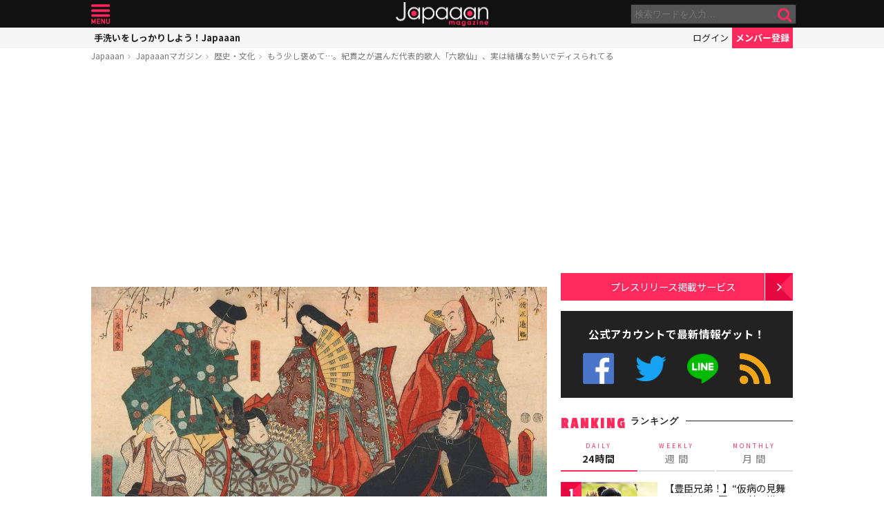

--- FILE ---
content_type: text/html; charset=UTF-8
request_url: https://mag.japaaan.com/archives/76651?utm_source=mag&utm_medium=related&utm_content=76334
body_size: 16076
content:
<!DOCTYPE html>
<html lang="ja" xmlns:fb="http://ogp.me/ns/fb#" lang="ja">
<head>
<!-- Global site tag (gtag.js) - Google Analytics -->
<script async src="https://www.googletagmanager.com/gtag/js?id=UA-115984-32"></script>
<script>
  window.dataLayer = window.dataLayer || [];
  function gtag(){dataLayer.push(arguments);}
  gtag('js', new Date());

  gtag('config', 'UA-115984-32');
</script>


	<meta http-equiv="Content-Type" content="text/html; charset=utf-8" />
	<meta http-equiv="content-language" content="ja">

	<meta charset="utf-8" />
	<meta http-equiv="x-dns-prefetch-control" content="on">
	<link rel=" dns-prefetch" href="//pagead2.googlesyndication.com">

	<link rel=" dns-prefetch" href="//googleads.g.doubleclick.net">
	<link rel=" dns-prefetch" href="//tpc.googlesyndication.com">
	<link rel=" dns-prefetch" href="//www.gstatic.com">

	<link rel='preconnect dns-prefetch' href="https://www.doubleclickbygoogle.com/">
	<link rel='preconnect dns-prefetch' href="https://developers.google.com/speed/libraries/">
	<link rel='preconnect dns-prefetch' href="https://www.google.com/analytics/analytics/">
	<link rel='preconnect dns-prefetch' href="https://fonts.google.com/">
	<link rel='preconnect dns-prefetch' href="https://marketingplatform.google.com/about/tag-manager/">
	<link rel='preconnect dns-prefetch' href="https://developers.google.com/apis-explorer/#p/">


	<script async src="//pagead2.googlesyndication.com/pagead/js/adsbygoogle.js"></script>



	<meta name='viewport' content='width=device-width, initial-scale=1.0' />
	<!-- meta name='viewport' content='width=device-width, initial-scale=1.0,  minimum-scale=1.0, maximum-scale=1.0, user-scalable=no' / -->

<!--
	<meta name="apple-mobile-web-app-capable" content="no">
	<meta name="apple-mobile-web-app-status-bar-style" content="black-translucent">
-->

	<link rel="manifest" href="/manifest.json">
	<script>
	//if ('serviceWorker' in navigator) {
	//  navigator.serviceWorker.register('/service-worker.js').then(function() { console.log('Service Worker Registered'); });
	//}
	</script>



	<title>もう少し褒めて…。紀貫之が選んだ代表的歌人「六歌仙」、実は結構な勢いでディスられてる | 歴史・文化 - Japaaan #和歌
	</title>

	<meta name="robots" content="index,follow">
			 	<meta name="description" content="初の勅撰和歌集「古今和歌集」で貫之が紹介した六人の歌人905（延喜5）年に成立した、初の勅撰和歌集「古今和歌集」。編纂に携わったのは紀貫之、紀友則（きのとものり）、凡河内躬恒（おおしこうちのみつね）、壬生忠岑（みぶのただみね）の四人ですが、…" />
		
			<meta name="keywords" content="日本, japan, 日本文化, 伝統, 伝統文化, 伝統工芸, 伝統芸能, 文化, 地域, 歴史, cool japan, クールジャパン, ポップカルチャー, 六歌仙, 古今和歌集, 和歌, 紀貫之" />

	<meta property="fb:pages" content="251480518271340" />

	<link rel="shortcut icon" href="https://mag.japaaan.com/wp-content/themes/kuniyoshi/images/favicon.ico" type="image/x-icon" />

	<!-- FB Thumbnail
   ================================================== -->
	<link rel="image_src" href="https://mag.japaaan.com/wp-content/uploads/2018/07/arcUP2876-1-1280x720.jpg" />
	<meta property="fb:admins" content="573527225" />
	<meta property="fb:app_id" content="292763000797679">
	<meta property="og:type" content="article" />
	<meta property="og:locale" content="ja_JP" />


		<meta property="og:title" content="もう少し褒めて…。紀貫之が選んだ代表的歌人「六歌仙」、実は結構な勢いでディスられてる : Japaaan " />
	<meta property="og:url" content="https://mag.japaaan.com/archives/76651?utm_source=mag&utm_medium=related&utm_content=76334" />
	<meta property="og:description" content="初の勅撰和歌集「古今和歌集」で貫之が紹介した六人の歌人905（延喜5）年に成立した、初の勅撰和歌集「古今和歌集」。編纂に携わったのは紀貫之、紀友則（きのとものり）、凡河内躬恒（おおしこうちのみつね）、壬生忠岑（みぶのただみね）の四人ですが、…" />
	<meta property="og:site_name" content="Japaaan - 日本文化と今をつなぐウェブマガジン" />
	<meta property="og:image" content="https://mag.japaaan.com/wp-content/uploads/2018/07/arcUP2876-1-1280x720.jpg" />

	<meta name="twitter:card" content="summary_large_image">
	<meta name="twitter:site" content="@japaaan_com">
	<meta name="twitter:title" content="もう少し褒めて…。紀貫之が選んだ代表的歌人「六歌仙」、実は結構な勢いでディスられてる : Japaaan">
	<meta name="twitter:description" content="初の勅撰和歌集「古今和歌集」で貫之が紹介した六人の歌人905（延喜5）年に成立した、初の勅撰和歌集「古今和歌集」。編纂に携わったのは紀貫之、紀友則（きのとものり）、凡河内躬恒（おおしこうちのみつね）、壬生忠岑（みぶのただみね）の四人ですが、…">
	<meta name="twitter:image:src" content="https://mag.japaaan.com/wp-content/uploads/2018/07/arcUP2876-1-1280x720.jpg">

	
	<link rel="alternate" type="application/rss+xml" title="Japaaan &raquo; フィード" href="https://mag.japaaan.com/feed" />


	<link rel="stylesheet" type="text/css" href="https://mag.japaaan.com/wp-content/themes/kuniyoshi/style.css?20251205" />


	<script type="text/javascript" src="https://mag.japaaan.com/wp-content/themes/kuniyoshi/js/jquery.min.js"></script>

	


	


	<script type="text/javascript">

	$(function(){


	});

	</script>

	<meta name='robots' content='max-image-preview:large' />
	<style>img:is([sizes="auto" i], [sizes^="auto," i]) { contain-intrinsic-size: 3000px 1500px }</style>
	<script type="text/javascript" id="wpp-js" src="https://mag.japaaan.com/wp-content/plugins/wordpress-popular-posts/assets/js/wpp.min.js?ver=7.3.3" data-sampling="1" data-sampling-rate="100" data-api-url="https://mag.japaaan.com/wp-json/wordpress-popular-posts" data-post-id="76651" data-token="8efd8c430e" data-lang="0" data-debug="0"></script>
<style id='classic-theme-styles-inline-css' type='text/css'>
/*! This file is auto-generated */
.wp-block-button__link{color:#fff;background-color:#32373c;border-radius:9999px;box-shadow:none;text-decoration:none;padding:calc(.667em + 2px) calc(1.333em + 2px);font-size:1.125em}.wp-block-file__button{background:#32373c;color:#fff;text-decoration:none}
</style>
<style id='global-styles-inline-css' type='text/css'>
:root{--wp--preset--aspect-ratio--square: 1;--wp--preset--aspect-ratio--4-3: 4/3;--wp--preset--aspect-ratio--3-4: 3/4;--wp--preset--aspect-ratio--3-2: 3/2;--wp--preset--aspect-ratio--2-3: 2/3;--wp--preset--aspect-ratio--16-9: 16/9;--wp--preset--aspect-ratio--9-16: 9/16;--wp--preset--color--black: #000000;--wp--preset--color--cyan-bluish-gray: #abb8c3;--wp--preset--color--white: #ffffff;--wp--preset--color--pale-pink: #f78da7;--wp--preset--color--vivid-red: #cf2e2e;--wp--preset--color--luminous-vivid-orange: #ff6900;--wp--preset--color--luminous-vivid-amber: #fcb900;--wp--preset--color--light-green-cyan: #7bdcb5;--wp--preset--color--vivid-green-cyan: #00d084;--wp--preset--color--pale-cyan-blue: #8ed1fc;--wp--preset--color--vivid-cyan-blue: #0693e3;--wp--preset--color--vivid-purple: #9b51e0;--wp--preset--gradient--vivid-cyan-blue-to-vivid-purple: linear-gradient(135deg,rgba(6,147,227,1) 0%,rgb(155,81,224) 100%);--wp--preset--gradient--light-green-cyan-to-vivid-green-cyan: linear-gradient(135deg,rgb(122,220,180) 0%,rgb(0,208,130) 100%);--wp--preset--gradient--luminous-vivid-amber-to-luminous-vivid-orange: linear-gradient(135deg,rgba(252,185,0,1) 0%,rgba(255,105,0,1) 100%);--wp--preset--gradient--luminous-vivid-orange-to-vivid-red: linear-gradient(135deg,rgba(255,105,0,1) 0%,rgb(207,46,46) 100%);--wp--preset--gradient--very-light-gray-to-cyan-bluish-gray: linear-gradient(135deg,rgb(238,238,238) 0%,rgb(169,184,195) 100%);--wp--preset--gradient--cool-to-warm-spectrum: linear-gradient(135deg,rgb(74,234,220) 0%,rgb(151,120,209) 20%,rgb(207,42,186) 40%,rgb(238,44,130) 60%,rgb(251,105,98) 80%,rgb(254,248,76) 100%);--wp--preset--gradient--blush-light-purple: linear-gradient(135deg,rgb(255,206,236) 0%,rgb(152,150,240) 100%);--wp--preset--gradient--blush-bordeaux: linear-gradient(135deg,rgb(254,205,165) 0%,rgb(254,45,45) 50%,rgb(107,0,62) 100%);--wp--preset--gradient--luminous-dusk: linear-gradient(135deg,rgb(255,203,112) 0%,rgb(199,81,192) 50%,rgb(65,88,208) 100%);--wp--preset--gradient--pale-ocean: linear-gradient(135deg,rgb(255,245,203) 0%,rgb(182,227,212) 50%,rgb(51,167,181) 100%);--wp--preset--gradient--electric-grass: linear-gradient(135deg,rgb(202,248,128) 0%,rgb(113,206,126) 100%);--wp--preset--gradient--midnight: linear-gradient(135deg,rgb(2,3,129) 0%,rgb(40,116,252) 100%);--wp--preset--font-size--small: 13px;--wp--preset--font-size--medium: 20px;--wp--preset--font-size--large: 36px;--wp--preset--font-size--x-large: 42px;--wp--preset--spacing--20: 0.44rem;--wp--preset--spacing--30: 0.67rem;--wp--preset--spacing--40: 1rem;--wp--preset--spacing--50: 1.5rem;--wp--preset--spacing--60: 2.25rem;--wp--preset--spacing--70: 3.38rem;--wp--preset--spacing--80: 5.06rem;--wp--preset--shadow--natural: 6px 6px 9px rgba(0, 0, 0, 0.2);--wp--preset--shadow--deep: 12px 12px 50px rgba(0, 0, 0, 0.4);--wp--preset--shadow--sharp: 6px 6px 0px rgba(0, 0, 0, 0.2);--wp--preset--shadow--outlined: 6px 6px 0px -3px rgba(255, 255, 255, 1), 6px 6px rgba(0, 0, 0, 1);--wp--preset--shadow--crisp: 6px 6px 0px rgba(0, 0, 0, 1);}:where(.is-layout-flex){gap: 0.5em;}:where(.is-layout-grid){gap: 0.5em;}body .is-layout-flex{display: flex;}.is-layout-flex{flex-wrap: wrap;align-items: center;}.is-layout-flex > :is(*, div){margin: 0;}body .is-layout-grid{display: grid;}.is-layout-grid > :is(*, div){margin: 0;}:where(.wp-block-columns.is-layout-flex){gap: 2em;}:where(.wp-block-columns.is-layout-grid){gap: 2em;}:where(.wp-block-post-template.is-layout-flex){gap: 1.25em;}:where(.wp-block-post-template.is-layout-grid){gap: 1.25em;}.has-black-color{color: var(--wp--preset--color--black) !important;}.has-cyan-bluish-gray-color{color: var(--wp--preset--color--cyan-bluish-gray) !important;}.has-white-color{color: var(--wp--preset--color--white) !important;}.has-pale-pink-color{color: var(--wp--preset--color--pale-pink) !important;}.has-vivid-red-color{color: var(--wp--preset--color--vivid-red) !important;}.has-luminous-vivid-orange-color{color: var(--wp--preset--color--luminous-vivid-orange) !important;}.has-luminous-vivid-amber-color{color: var(--wp--preset--color--luminous-vivid-amber) !important;}.has-light-green-cyan-color{color: var(--wp--preset--color--light-green-cyan) !important;}.has-vivid-green-cyan-color{color: var(--wp--preset--color--vivid-green-cyan) !important;}.has-pale-cyan-blue-color{color: var(--wp--preset--color--pale-cyan-blue) !important;}.has-vivid-cyan-blue-color{color: var(--wp--preset--color--vivid-cyan-blue) !important;}.has-vivid-purple-color{color: var(--wp--preset--color--vivid-purple) !important;}.has-black-background-color{background-color: var(--wp--preset--color--black) !important;}.has-cyan-bluish-gray-background-color{background-color: var(--wp--preset--color--cyan-bluish-gray) !important;}.has-white-background-color{background-color: var(--wp--preset--color--white) !important;}.has-pale-pink-background-color{background-color: var(--wp--preset--color--pale-pink) !important;}.has-vivid-red-background-color{background-color: var(--wp--preset--color--vivid-red) !important;}.has-luminous-vivid-orange-background-color{background-color: var(--wp--preset--color--luminous-vivid-orange) !important;}.has-luminous-vivid-amber-background-color{background-color: var(--wp--preset--color--luminous-vivid-amber) !important;}.has-light-green-cyan-background-color{background-color: var(--wp--preset--color--light-green-cyan) !important;}.has-vivid-green-cyan-background-color{background-color: var(--wp--preset--color--vivid-green-cyan) !important;}.has-pale-cyan-blue-background-color{background-color: var(--wp--preset--color--pale-cyan-blue) !important;}.has-vivid-cyan-blue-background-color{background-color: var(--wp--preset--color--vivid-cyan-blue) !important;}.has-vivid-purple-background-color{background-color: var(--wp--preset--color--vivid-purple) !important;}.has-black-border-color{border-color: var(--wp--preset--color--black) !important;}.has-cyan-bluish-gray-border-color{border-color: var(--wp--preset--color--cyan-bluish-gray) !important;}.has-white-border-color{border-color: var(--wp--preset--color--white) !important;}.has-pale-pink-border-color{border-color: var(--wp--preset--color--pale-pink) !important;}.has-vivid-red-border-color{border-color: var(--wp--preset--color--vivid-red) !important;}.has-luminous-vivid-orange-border-color{border-color: var(--wp--preset--color--luminous-vivid-orange) !important;}.has-luminous-vivid-amber-border-color{border-color: var(--wp--preset--color--luminous-vivid-amber) !important;}.has-light-green-cyan-border-color{border-color: var(--wp--preset--color--light-green-cyan) !important;}.has-vivid-green-cyan-border-color{border-color: var(--wp--preset--color--vivid-green-cyan) !important;}.has-pale-cyan-blue-border-color{border-color: var(--wp--preset--color--pale-cyan-blue) !important;}.has-vivid-cyan-blue-border-color{border-color: var(--wp--preset--color--vivid-cyan-blue) !important;}.has-vivid-purple-border-color{border-color: var(--wp--preset--color--vivid-purple) !important;}.has-vivid-cyan-blue-to-vivid-purple-gradient-background{background: var(--wp--preset--gradient--vivid-cyan-blue-to-vivid-purple) !important;}.has-light-green-cyan-to-vivid-green-cyan-gradient-background{background: var(--wp--preset--gradient--light-green-cyan-to-vivid-green-cyan) !important;}.has-luminous-vivid-amber-to-luminous-vivid-orange-gradient-background{background: var(--wp--preset--gradient--luminous-vivid-amber-to-luminous-vivid-orange) !important;}.has-luminous-vivid-orange-to-vivid-red-gradient-background{background: var(--wp--preset--gradient--luminous-vivid-orange-to-vivid-red) !important;}.has-very-light-gray-to-cyan-bluish-gray-gradient-background{background: var(--wp--preset--gradient--very-light-gray-to-cyan-bluish-gray) !important;}.has-cool-to-warm-spectrum-gradient-background{background: var(--wp--preset--gradient--cool-to-warm-spectrum) !important;}.has-blush-light-purple-gradient-background{background: var(--wp--preset--gradient--blush-light-purple) !important;}.has-blush-bordeaux-gradient-background{background: var(--wp--preset--gradient--blush-bordeaux) !important;}.has-luminous-dusk-gradient-background{background: var(--wp--preset--gradient--luminous-dusk) !important;}.has-pale-ocean-gradient-background{background: var(--wp--preset--gradient--pale-ocean) !important;}.has-electric-grass-gradient-background{background: var(--wp--preset--gradient--electric-grass) !important;}.has-midnight-gradient-background{background: var(--wp--preset--gradient--midnight) !important;}.has-small-font-size{font-size: var(--wp--preset--font-size--small) !important;}.has-medium-font-size{font-size: var(--wp--preset--font-size--medium) !important;}.has-large-font-size{font-size: var(--wp--preset--font-size--large) !important;}.has-x-large-font-size{font-size: var(--wp--preset--font-size--x-large) !important;}
:where(.wp-block-post-template.is-layout-flex){gap: 1.25em;}:where(.wp-block-post-template.is-layout-grid){gap: 1.25em;}
:where(.wp-block-columns.is-layout-flex){gap: 2em;}:where(.wp-block-columns.is-layout-grid){gap: 2em;}
:root :where(.wp-block-pullquote){font-size: 1.5em;line-height: 1.6;}
</style>
<link rel='stylesheet' id='taxopress-frontend-css-css' href='https://mag.japaaan.com/wp-content/plugins/simple-tags/assets/frontend/css/frontend.css?ver=3.37.2' type='text/css' media='all' />
<link rel="https://api.w.org/" href="https://mag.japaaan.com/wp-json/" /><link rel="alternate" title="JSON" type="application/json" href="https://mag.japaaan.com/wp-json/wp/v2/posts/76651" /><meta name="generator" content="WordPress 6.8.3" />
<link rel="canonical" href="https://mag.japaaan.com/archives/76651" />
<link rel='shortlink' href='https://mag.japaaan.com/?p=76651' />
<link rel="alternate" title="oEmbed (JSON)" type="application/json+oembed" href="https://mag.japaaan.com/wp-json/oembed/1.0/embed?url=https%3A%2F%2Fmag.japaaan.com%2Farchives%2F76651" />
<link rel="alternate" title="oEmbed (XML)" type="text/xml+oembed" href="https://mag.japaaan.com/wp-json/oembed/1.0/embed?url=https%3A%2F%2Fmag.japaaan.com%2Farchives%2F76651&#038;format=xml" />
            <style id="wpp-loading-animation-styles">@-webkit-keyframes bgslide{from{background-position-x:0}to{background-position-x:-200%}}@keyframes bgslide{from{background-position-x:0}to{background-position-x:-200%}}.wpp-widget-block-placeholder,.wpp-shortcode-placeholder{margin:0 auto;width:60px;height:3px;background:#dd3737;background:linear-gradient(90deg,#dd3737 0%,#571313 10%,#dd3737 100%);background-size:200% auto;border-radius:3px;-webkit-animation:bgslide 1s infinite linear;animation:bgslide 1s infinite linear}</style>
            <link rel="icon" href="https://mag.japaaan.com/wp-content/uploads/2022/10/cropped-japaaan_logo_640x640-32x32.png" sizes="32x32" />
<link rel="icon" href="https://mag.japaaan.com/wp-content/uploads/2022/10/cropped-japaaan_logo_640x640-192x192.png" sizes="192x192" />
<link rel="apple-touch-icon" href="https://mag.japaaan.com/wp-content/uploads/2022/10/cropped-japaaan_logo_640x640-180x180.png" />
<meta name="msapplication-TileImage" content="https://mag.japaaan.com/wp-content/uploads/2022/10/cropped-japaaan_logo_640x640-270x270.png" />

						<!-- auto tag -->
					<script>
					     (adsbygoogle = window.adsbygoogle || []).push({
					          google_ad_client: "ca-pub-0391065545875561",
					          enable_page_level_ads: true
					     });
					</script>
				
	

</head>

<body>
	<!-- Google Tag Manager (noscript) -->
	<noscript><iframe src="https://www.googletagmanager.com/ns.html?id=GTM-KGVD5T7"
	height="0" width="0" style="display:none;visibility:hidden"></iframe></noscript>
	<!-- End Google Tag Manager (noscript) -->
<div id="fb-root"></div>


<!-- barba start -->
<!-- <div id="barba-wrapper">
	<div class="barba-container"> -->
<!-- barba start -->

<div id="mother">
<header>
	<section id="top"><div class="inner">
	<a href="https://mag.japaaan.com/" class="logo" title="Japaaan">Japaaan</a>
	<a href="#menu" class="menu" title="メニュー">メニュー</a>

	<form action="https://mag.japaaan.com/" method="get" class="sform">

		<div class="input"><input type="text" name="s" value="" placeholder="検索ワードを入力…"></div>
		<div class="submit"><input type="submit" value="&#xf002;"></div>
		<div class="clear">&nbsp;</div>
	</form>
	<a href="#" class="toggle_search" title="検索">検索</a>
	</div></section>

	<section id="usermenu"><div class="inner">

		<h1>
			
	手洗いをしっかりしよう！Japaaan
		</h1>



		<div class="links">
		<a href="https://www.japaaan.com/user/login" class="login" title="ログイン">ログイン</a>
		<a href="https://www.japaaan.com/user/register" class="register" title="メンバー登録">メンバー登録</a>
		</div>

	</div></section>



	<div id="menu">
		<ul>
			<li><a href="https://www.japaaan.com/">Japaaanトップ</a></li>
			<li><a href="https://www.japaaan.com/user/mypage"><i class="fa fa-user"></i> マイページ</a></li>
			<li class="sep"><a href="https://www.japaaan.com/user/register">無料メンバー登録</a></li>

			<li id="" class=""><a href="https://mag.japaaan.com/rank_daily">本日の人気</a></li>
			<li id="" class=""><a href="https://mag.japaaan.com/rank_weekly">週間ランキング</a></li>
			<li id="" class=""><a href="https://mag.japaaan.com/rank_monthly">月間ランキング</a></li>
			<li id="" class=""><a href="https://mag.japaaan.com/area">エリア別アーカイブ</a></li>
			<li id="" class="sep"><a href="https://mag.japaaan.com/monthly">月別アーカイブ</a></li>

			<li id="" class=""><a href="https://mag.japaaan.com/archive">すべての記事</a></li>
			<li id="" class=""><a href="https://mag.japaaan.com/step">まとめ</a></li>
			<li id="" class=""><a href="https://mag.japaaan.com/art">アート</a></li>
			<li id="" class=""><a href="https://mag.japaaan.com/art/nihonga">&nbsp;- 日本画・浮世絵</a></li>
			<li id="" class=""><a href="https://mag.japaaan.com/fashion">ファッション</a></li>
			<li id="" class=""><a href="https://mag.japaaan.com/fashion/kimono">- 着物・和服</a></li>
			<li id="" class=""><a href="https://mag.japaaan.com/goods">雑貨・インテリア</a></li>
			<li id="" class=""><a href="https://mag.japaaan.com/goods/wazakka">&nbsp;- 和雑貨</a></li>
			<li id="" class=""><a href="https://mag.japaaan.com/gourmet">グルメ</a></li>
			<li id="" class=""><a href="https://mag.japaaan.com/gourmet/wagashi">&nbsp;- 和菓子</a></li>
			<li id="" class=""><a href="https://mag.japaaan.com/travel">観光・地域</a></li>
			<li id="" class=""><a href="https://mag.japaaan.com/entertainment">エンタメ</a></li>
			<li id="" class=""><a href="https://mag.japaaan.com/lifestyle">暮らし</a></li>
			<li id="" class=""><a href="https://mag.japaaan.com/culture">歴史・文化</a></li>
			<li id="" class="sep"><a href="https://mag.japaaan.com/culture/oldphoto">&nbsp;- 古写真</a></li>

			<li id="" class=""><a href="https://mag.japaaan.com/about">Japaaanについて</a></li>
			<li id="" class=""><a href="https://mag.japaaan.com/ads">プレスリリース掲載について</a></li>
			<li id="" class=""><a href="https://mag.japaaan.com/contact">お問い合わせ</a></li>

			<li><a href="https://www.facebook.com/japaaan.page" target="_blank">公式Facebook</a></li>
			<li><a href="https://twitter.com/japaaan_com" target="_blank">公式Twitter</a></li>
			<li><a href="https://line.me/R/ti/p/%40oa-japaaan" target="_blank">公式LINE</a></li>
			<li><a href="https://mag.japaaan.com/feed" target="_blank">RSS</a></li>
		</ul>
	</div>

</header>

<div id="wrap">


	<section id="bcrumb">
		<ul>
			<li><a href="https://www.japaaan.com/" title="Japaaan">Japaaan</a></li>
		<li><a href="https://mag.japaaan.com/" title="Japaaanマガジン">Japaaanマガジン</a></li>
					<li><a href="https://mag.japaaan.com/culture" title="歴史・文化">歴史・文化</a></li>
							<li class="cur"><a href="https://mag.japaaan.com/archives/76651" title="もう少し褒めて…。紀貫之が選んだ代表的歌人「六歌仙」、実は結構な勢いでディスられてる">もう少し褒めて…。紀貫之が選んだ代表的歌人「六歌仙」、実は結構な勢いでディスられてる</a></li>

		</ul>
	</section>


	<main>

		<div class="area_a prefix_space" style="min-height: 320px;">
			<!-- Single:Header:Mobile-2 -->
			<ins class="adsbygoogle"
				style="display:block"
				data-ad-client="ca-pub-0391065545875561"
				data-ad-slot="5663838233"
				data-ad-format="auto"
				data-full-width-responsive="true"></ins>
			<script>
				(adsbygoogle = window.adsbygoogle || []).push({});
			</script>
		</div>


		
		<article id="single">

			
			
			<a href="https://mag.japaaan.com/archives/76651" title="もう少し褒めて…。紀貫之が選んだ代表的歌人「六歌仙」、実は結構な勢いでディスられてる" class="eyecatch" ><img src="https://mag.japaaan.com/wp-content/uploads/2018/07/arcUP2876-1-1280x720.jpg" alt="もう少し褒めて…。紀貫之が選んだ代表的歌人「六歌仙」、実は結構な勢いでディスられてる" width="660" height="371" loading="lazy"></a>

			<h1 class="title ja"><a href="https://mag.japaaan.com/archives/76651" title="もう少し褒めて…。紀貫之が選んだ代表的歌人「六歌仙」、実は結構な勢いでディスられてる">もう少し褒めて…。紀貫之が選んだ代表的歌人「六歌仙」、実は結構な勢いでディスられてる</a></h1>

			<div class="meta">
				<div class="side1">
				<div class="cat">
					<a href="https://mag.japaaan.com/culture" title="歴史・文化">歴史・文化</a>
				
		


				</div>
				</div>

				<div class="side2">
				<div class="author">
					<a href="https://mag.japaaan.com/archives/author/writer65" title="しゃかりき の投稿" rel="author">しゃかりき</a></div><span>&nbsp;</span>
					
					<div class="date">
													2018/08/02											</div>
				</div>
			</div>

			<div class="area_a" style="min-height: 320px;">
				<!-- Single:Middle:Mobile -->
				<ins class="adsbygoogle"
					style="display:block"
					data-ad-client="ca-pub-0391065545875561"
					data-ad-slot="3441426238"
					data-ad-format="auto"
					data-full-width-responsive="true"></ins>
				<script>
					(adsbygoogle = window.adsbygoogle || []).push({});
				</script>				
			</div>
			
		

			<div id="target"></div>
			<div class="entry_post">

			

							

								<h2>初の勅撰和歌集「古今和歌集」で貫之が紹介した六人の歌人</h2>
<p>905（延喜5）年に成立した、初の勅撰和歌集「古今和歌集」。編纂に携わったのは紀貫之、紀友則（きのとものり）、凡河内躬恒（おおしこうちのみつね）、壬生忠岑（みぶのただみね）の四人ですが、リーダーであったのは一番歌の才能もあった紀貫之でした。</p>
<div id="attachment_76887" class="wp-caption aligncenter"><a href="https://mag.japaaan.com/archives/76651/sanjurokkasen-gaku_-_2_-_kano_tanyu_-_ki_no_tsurayuki" rel="attachment wp-att-76887"><img fetchpriority="high" decoding="async" aria-describedby="caption-attachment-76887" class="wp-image-76887 size-full" src="https://mag.japaaan.com/wp-content/uploads/2018/07/f22689025ac0fe84f192dd86588b4239.jpg" alt="" width="450" height="640" /></a><p id="caption-attachment-76887" class="wp-caption-text"><a href="https://mag.japaaan.com/archives/76651/sanjurokkasen-gaku_-_2_-_kano_tanyu_-_ki_no_tsurayuki">紀貫之（狩野探幽『三十六歌仙額』）</a></p></div>
<p>貫之は、「古今集」の冒頭に「仮名序」と呼ばれる仮名で書かれた歌論を書いています。その中で、貫之が近代の代表的な歌人として挙げた人物が、僧正遍照、在原業平、文屋康秀、喜撰法師、<span style="background-color: #ffffff; font-size: 15.6px;">小野小町、大友黒主の六人です。<br />
<div class='insert-post'><h3><a href='https://mag.japaaan.com/archives/76389' >なぜそんな人物が？六歌仙なのにひとりだけ百人一首に撰ばれなかった「大友黒主」</a></h3><p><a href='https://mag.japaaan.com/archives/76389' class='thumb' ><img src='https://mag.japaaan.com/wp-content/uploads/2018/07/80c7a0d7d600282173d2d41e92cb1523-120x80.jpg'></a></p><div class='summary'>「古今和歌集」仮名序で紹介される六人の歌人[caption id="attachment_76701" align="aligncenter" width="660"]  「高野切」[/capti…</div></div></span></p>
<p>「古今集」成立当時はすでに国風文化が栄え始めており、漢詩ばかりもてはやしていた貴族たちも日常的に和歌をたしなむ時代でした。そんな誰もかれもが歌を詠む時代にあって、紀貫之に紹介された歌人です。どれほどすばらしいと評価するのかと思いますよね。</p>
<p>でも、彼らは決して手放しでほめちぎられてはいないのです。</p>
<p class='go_next'><a href='https://mag.japaaan.com/archives/76651/2' title='ちょっとほめられ、がっつりけなされる六歌仙…。' ><span>2ページ目 <i class='fa fa-arrow-circle-right' aria-hidden='true'></i></span>ちょっとほめられ、がっつりけなされる六歌仙…。</a></p><div class='after_go_next' style='min-height: 320px;'>
 <!-- Single:AfterPager:Responsive -->
 <ins class="adsbygoogle"
      style="display:block"
      data-ad-client="ca-pub-0391065545875561"
      data-ad-slot="8354457731"
      data-ad-format="auto"
      data-full-width-responsive="true"></ins>
 <script>
 (adsbygoogle = window.adsbygoogle || []).push({});
 </script>
 </div>
 

				<div class="clear">&nbsp;</div>
				<div class="page-links"><b>ページ: </b> <span class="post-page-numbers current" aria-current="page"><span>1</span></span> <a href="https://mag.japaaan.com/archives/76651/2" class="post-page-numbers"><span>2</span></a> <a href="https://mag.japaaan.com/archives/76651/3" class="post-page-numbers"><span>3</span></a></div>

			</div>

			
			
			

			<div class="area_a" style="min-height: 320px;">

				<!-- Single:Bottom:Mobile -->
				<ins class="adsbygoogle"
					style="display:block"
					data-ad-client="ca-pub-0391065545875561"
					data-ad-slot="6534493437"
					data-ad-format="auto"
					data-full-width-responsive="true"></ins>
				<script>
					(adsbygoogle = window.adsbygoogle || []).push({});
				</script>
			</div>

						
				<div class="img_list"><a href='https://mag.japaaan.com/archives/76651/arcup2876-2?img_list=1'><i class="fa fa-th" aria-hidden="true"></i> この記事の画像一覧</a></div>

			

						<div class="tags scroller">
			<div class="smask">
			<ul class="tagline">

				
 				
				

				<li><a href="https://mag.japaaan.com/archives/tag/%e5%85%ad%e6%ad%8c%e4%bb%99" title="六歌仙">六歌仙</a></li><li><a href="https://mag.japaaan.com/archives/tag/%e5%8f%a4%e4%bb%8a%e5%92%8c%e6%ad%8c%e9%9b%86" title="古今和歌集">古今和歌集</a></li><li><a href="https://mag.japaaan.com/archives/tag/%e5%92%8c%e6%ad%8c" title="和歌">和歌</a></li><li><a href="https://mag.japaaan.com/archives/tag/%e7%b4%80%e8%b2%ab%e4%b9%8b" title="紀貫之">紀貫之</a></li>			</ul>
			</div>
			</div>

			<script type="text/javascript">
			// 	タグ一覧のスクローラー制御
			$(function(){
				totalWidth=25;
				jQuery("#single .tagline li").each(function(){
				   totalWidth = totalWidth+jQuery(this).outerWidth(true);
				});

				if($(window).width() < totalWidth) {
					 jQuery("#single .tagline").css('display','inline-table');
					 jQuery("#single .tagline li").css('display','table-cell');
				}
			});
			</script>


			

		</article>


		
		<section id="bottom_share">
			<div class="in">

			<ul>
				<li class="first">記事を共有</li>
								<li class="fb"><a href="http://www.facebook.com/share.php?u=https://mag.japaaan.com/archives/76651" onclick="window.open(this.href, 'FBwindow', 'width=650, height=450, menubar=no, toolbar=no, scrollbars=yes'); return false;">>Facebook</a></li>
				<li class="twi"><a href="http://twitter.com/share?count=horizontal&amp;original_referer=https://mag.japaaan.com/archives/76651&amp;text=もう少し褒めて…。紀貫之が選んだ代表的歌人「六歌仙」、実は結構な勢いでディスられてる｜Japaaan&amp;hashtags=和歌&amp;url=https://mag.japaaan.com/archives/76651" onclick="window.open(this.href, 'tweetwindow', 'width=550, height=450,personalbar=0,toolbar=0,scrollbars=1,resizable=1'); return false;" >Twitter></a></li>
				<li class="line"><a href="http://line.me/R/msg/text/?もう少し褒めて…。紀貫之が選んだ代表的歌人「六歌仙」、実は結構な勢いでディスられてる https://mag.japaaan.com/archives/76651">LINE</a></li>
				<li class="hateb"><a href="http://b.hatena.ne.jp/append?https://mag.japaaan.com/archives/76651" onclick="window.open(this.href, 'hatebuwindow', 'width=700, height=800,personalbar=0,toolbar=0,scrollbars=1,resizable=1'); return false;">はてなブックマーク</a></li>
				<li class="mail"><a href="mailto:?subject=もう少し褒めて…。紀貫之が選んだ代表的歌人「六歌仙」、実は結構な勢いでディスられてる&body=https://mag.japaaan.com/archives/76651">メール</a></li>

			</ul>
			</div>
		</section>



		<section class="box_c">

			<h1>RELATED <span>関連する記事</span></h1>

			<div class="items">

			<div class='yarpp yarpp-related yarpp-related-website yarpp-template-yarpp-template-thumbnail'>

					
<article id="post-194531">
	<div>
				<a href="https://mag.japaaan.com/archives/194531?utm_source=mag&utm_medium=related&utm_content=76651" title="悲恋の伝説！歌人・小野小町と深草少将の「百夜通い」が切なすぎた" class="thumb">
						<img src="https://mag.japaaan.com/wp-content/uploads/2023/02/ononokomachi-320x194.jpg" alt="悲恋の伝説！歌人・小野小町と深草少将の「百夜通い」が切なすぎた" width="320" height="194" loading="lazy">
		
		</a>
		<h2><a href="https://mag.japaaan.com/archives/194531?utm_source=mag&utm_medium=related&utm_content=76651" title="悲恋の伝説！歌人・小野小町と深草少将の「百夜通い」が切なすぎた">悲恋の伝説！歌人・小野小町と深草少将の「百夜通い」が切なすぎた</a></h2>
					</div>
</article>
		
					
<article id="post-174144">
	<div>
				<a href="https://mag.japaaan.com/archives/174144?utm_source=mag&utm_medium=related&utm_content=76651" title="春は出逢いと別れの季節…『古今和歌集』より、行動を起こす決意を詠んだ源寵の和歌を紹介" class="thumb">
						<img src="https://mag.japaaan.com/wp-content/uploads/2022/04/5ed29154ef1a88c946989dcde7968a2e-320x194.jpg" alt="春は出逢いと別れの季節…『古今和歌集』より、行動を起こす決意を詠んだ源寵の和歌を紹介" width="320" height="194" loading="lazy">
		
		</a>
		<h2><a href="https://mag.japaaan.com/archives/174144?utm_source=mag&utm_medium=related&utm_content=76651" title="春は出逢いと別れの季節…『古今和歌集』より、行動を起こす決意を詠んだ源寵の和歌を紹介">春は出逢いと別れの季節…『古今和歌集』より、行動を起こす決意を詠んだ源寵の和歌を紹介</a></h2>
					</div>
</article>
		
					
<article id="post-141987">
	<div>
				<a href="https://mag.japaaan.com/archives/141987?utm_source=mag&utm_medium=related&utm_content=76651" title="ガードの固い才女『小野小町』の食生活は科学者並み！？その美貌の秘密とは" class="thumb">
						<img src="https://mag.japaaan.com/wp-content/uploads/2021/03/ononokomachi-320x194.jpg" alt="ガードの固い才女『小野小町』の食生活は科学者並み！？その美貌の秘密とは" width="320" height="194" loading="lazy">
		
		</a>
		<h2><a href="https://mag.japaaan.com/archives/141987?utm_source=mag&utm_medium=related&utm_content=76651" title="ガードの固い才女『小野小町』の食生活は科学者並み！？その美貌の秘密とは">ガードの固い才女『小野小町』の食生活は科学者並み！？その美貌の秘密とは</a></h2>
					</div>
</article>
		
					
<article id="post-230473">
	<div>
				<a href="https://mag.japaaan.com/archives/230473?utm_source=mag&utm_medium=related&utm_content=76651" title="清少納言の恋人(？)藤原実方、なのに「枕草子」では恋人として登場しない理由…【光る君へ】" class="thumb">
						<img src="https://mag.japaaan.com/wp-content/uploads/2024/08/sanekata-320x194.jpg" alt="清少納言の恋人(？)藤原実方、なのに「枕草子」では恋人として登場しない理由…【光る君へ】" width="320" height="194" loading="lazy">
		
		</a>
		<h2><a href="https://mag.japaaan.com/archives/230473?utm_source=mag&utm_medium=related&utm_content=76651" title="清少納言の恋人(？)藤原実方、なのに「枕草子」では恋人として登場しない理由…【光る君へ】">清少納言の恋人(？)藤原実方、なのに「枕草子」では恋人として登場しない理由…【光る君へ】</a></h2>
					</div>
</article>
		
					
<article id="post-220017">
	<div>
				<a href="https://mag.japaaan.com/archives/220017?utm_source=mag&utm_medium=related&utm_content=76651" title="ラブシーンの意味、和歌と漢詩の違い、剣璽（けんじ）とは？大河ドラマ「光る君へ」3月10日放送振り返り" class="thumb">
						<img src="https://mag.japaaan.com/wp-content/uploads/2024/03/hikarukimiheeyecatch-320x194.jpg" alt="ラブシーンの意味、和歌と漢詩の違い、剣璽（けんじ）とは？大河ドラマ「光る君へ」3月10日放送振り返り" width="320" height="194" loading="lazy">
		
		</a>
		<h2><a href="https://mag.japaaan.com/archives/220017?utm_source=mag&utm_medium=related&utm_content=76651" title="ラブシーンの意味、和歌と漢詩の違い、剣璽（けんじ）とは？大河ドラマ「光る君へ」3月10日放送振り返り">ラブシーンの意味、和歌と漢詩の違い、剣璽（けんじ）とは？大河ドラマ「光る君へ」3月10日放送振り返り</a></h2>
					</div>
</article>
		
					
<article id="post-182580">
	<div>
				<a href="https://mag.japaaan.com/archives/182580?utm_source=mag&utm_medium=related&utm_content=76651" title="「墨田区業平」の由来はやっぱり歌人・在原業平？複数の由来説と伝承が産まれた経緯" class="thumb">
						<img src="https://mag.japaaan.com/wp-content/uploads/2022/08/Sanjurokkasen-gaku_-_7_-_Kano_Tanyu_-_Ariwara_no_Narihira_Ason-320x194.jpg" alt="「墨田区業平」の由来はやっぱり歌人・在原業平？複数の由来説と伝承が産まれた経緯" width="320" height="194" loading="lazy">
		
		</a>
		<h2><a href="https://mag.japaaan.com/archives/182580?utm_source=mag&utm_medium=related&utm_content=76651" title="「墨田区業平」の由来はやっぱり歌人・在原業平？複数の由来説と伝承が産まれた経緯">「墨田区業平」の由来はやっぱり歌人・在原業平？複数の由来説と伝承が産まれた経緯</a></h2>
					</div>
</article>
		
					
<article id="post-232220">
	<div>
				<a href="https://mag.japaaan.com/archives/232220?utm_source=mag&utm_medium=related&utm_content=76651" title="【光る君へ】平安の文学オタク女子！源氏物語の大ファンで「更級日記」の作者・ちぐさ（菅原孝標女）の人生" class="thumb">
						<img src="https://mag.japaaan.com/wp-content/uploads/2024/09/ac796ec84b9dbcdaf55187ba158e62fe-320x194.jpg" alt="【光る君へ】平安の文学オタク女子！源氏物語の大ファンで「更級日記」の作者・ちぐさ（菅原孝標女）の人生" width="320" height="194" loading="lazy">
		
		</a>
		<h2><a href="https://mag.japaaan.com/archives/232220?utm_source=mag&utm_medium=related&utm_content=76651" title="【光る君へ】平安の文学オタク女子！源氏物語の大ファンで「更級日記」の作者・ちぐさ（菅原孝標女）の人生">【光る君へ】平安の文学オタク女子！源氏物語の大ファンで「更級日記」の作者・ちぐさ（菅原孝標女）の人生</a></h2>
					</div>
</article>
</div>
			</div>

		</section>

				


</main>


	<aside>

					
		<div class="area_a" style="min-height: 320px;">

			<!-- Sidebar:Header:Responsive -->
			<ins class="adsbygoogle"
			     style="display:block"
			     data-ad-client="ca-pub-0391065545875561"
			     data-ad-slot="9487959831"
			     data-ad-format="auto"></ins>
			<script>
			(adsbygoogle = window.adsbygoogle || []).push({});
			</script>
		</div>
	
		<section>
			<div class="link_a">
				<a href="https://mag.japaaan.com/ads">プレスリリース掲載サービス</a>
			</div>
		</section>

		<section class="box_e">

			<h2 class="">公式アカウントで最新情報ゲット！</h2>

			<ul class="official_account">
				<li class="fb"><a href="https://www.facebook.com/japaaan.page" target="_blank" title="公式Facebook">公式Facebook</a></li>
				<li class="twi"><a href="https://twitter.com/japaaan_com" target="_blank" title="公式Twitter">公式Twitter</a></li>
				<li class="line"><a href="https://line.me/R/ti/p/%40oa-japaaan" target="_blank" title="公式LINE">公式LINE</a></li>
				<li class="rss"><a href="https://mag.japaaan.com/feed" target="_blank" title="RSSフィード">RSS</a></li>
			</ul>


		</section>

		<!-- ランキングここから -->
		<section class="box_d">
			<h1>RANKING <span>ランキング</span></h1>
			<ul class="tab_a row3 change_tab_side">
				<li class="cur"><a href="#rank_daily"><span>DAILY</span>24時間</a></li>
				<li><a href="#rank_weekly"><span>WEEKLY</span>週 間</a></li>
				<li><a href="#rank_monthly"><span>MONTHLY</span>月 間</a></li>
			</ul>

			<div id="rank_daily" class="tablock_side">
				

<div class="items">

<article class="">
	<b class="rank">1</b>	<a href="https://mag.japaaan.com/archives/266857" title="【豊臣兄弟！】“仮病の見舞い”で信長の罠に…弟・織田信勝、史実が伝える無情な最期" class="thumb"><img loading="lazy" width="200" height="121" src="https://mag.japaaan.com/wp-content/uploads/2026/01/fdsfdasad-200x121.jpg" data-src_="https://mag.japaaan.com/wp-content/uploads/2026/01/fdsfdasad-200x121.jpg" alt="【豊臣兄弟！】“仮病の見舞い”で信長の罠に…弟・織田信勝、史実が伝える無情な最期"></a>
	<div>
	<h2><a href="https://mag.japaaan.com/archives/266857" title="【豊臣兄弟！】“仮病の見舞い”で信長の罠に…弟・織田信勝、史実が伝える無情な最期">【豊臣兄弟！】“仮病の見舞い”で信長の罠に…弟・織田信勝、史実が伝える無情な最期</a></h2>
	<span class="cat"><a href="https://mag.japaaan.com/" title=""></a></span>
	</div>
</article>

<article class="">
	<b class="rank">2</b>	<a href="https://mag.japaaan.com/archives/265469" title="【豊臣兄弟！】地味だが最強の名臣・丹羽長秀！織田信長が手放さなかった３つの理由" class="thumb"><img loading="lazy" width="200" height="121" src="https://mag.japaaan.com/wp-content/uploads/2026/01/catch-200x121.jpg" data-src_="https://mag.japaaan.com/wp-content/uploads/2026/01/catch-200x121.jpg" alt="【豊臣兄弟！】地味だが最強の名臣・丹羽長秀！織田信長が手放さなかった３つの理由"></a>
	<div>
	<h2><a href="https://mag.japaaan.com/archives/265469" title="【豊臣兄弟！】地味だが最強の名臣・丹羽長秀！織田信長が手放さなかった３つの理由">【豊臣兄弟！】地味だが最強の名臣・丹羽長秀！織田信長が手放さなかった３つの理由</a></h2>
	<span class="cat"><a href="https://mag.japaaan.com/" title=""></a></span>
	</div>
</article>

<article class="">
	<b class="rank">3</b>	<a href="https://mag.japaaan.com/archives/266869" title="【豊臣兄弟！】松平元康(松下洸平)の“金色の鎧”が話題！18歳の元康がまとった金陀美具足の由来と特徴" class="thumb"><img loading="lazy" width="200" height="121" src="https://mag.japaaan.com/wp-content/uploads/2026/01/942a24d6c07c576299a54e7bacf5981b-200x121.jpg" data-src_="https://mag.japaaan.com/wp-content/uploads/2026/01/942a24d6c07c576299a54e7bacf5981b-200x121.jpg" alt="【豊臣兄弟！】松平元康(松下洸平)の“金色の鎧”が話題！18歳の元康がまとった金陀美具足の由来と特徴"></a>
	<div>
	<h2><a href="https://mag.japaaan.com/archives/266869" title="【豊臣兄弟！】松平元康(松下洸平)の“金色の鎧”が話題！18歳の元康がまとった金陀美具足の由来と特徴">【豊臣兄弟！】松平元康(松下洸平)の“金色の鎧”が話題！18歳の元康がまとった金陀美具足の由来と特徴</a></h2>
	<span class="cat"><a href="https://mag.japaaan.com/" title=""></a></span>
	</div>
</article>

<article class="">
	<b class="rank">4</b>	<a href="https://mag.japaaan.com/archives/266994" title="『豊臣兄弟！』父の仇は討てたのか？銭50貫と草鞋の意味…第4回「桶狭間！」伏線と重要ポイントまとめ" class="thumb"><img loading="lazy" width="200" height="121" src="https://mag.japaaan.com/wp-content/uploads/2026/01/78c340b571569228601ca08d96e17a59-1-200x121.jpg" data-src_="https://mag.japaaan.com/wp-content/uploads/2026/01/78c340b571569228601ca08d96e17a59-1-200x121.jpg" alt="『豊臣兄弟！』父の仇は討てたのか？銭50貫と草鞋の意味…第4回「桶狭間！」伏線と重要ポイントまとめ"></a>
	<div>
	<h2><a href="https://mag.japaaan.com/archives/266994" title="『豊臣兄弟！』父の仇は討てたのか？銭50貫と草鞋の意味…第4回「桶狭間！」伏線と重要ポイントまとめ">『豊臣兄弟！』父の仇は討てたのか？銭50貫と草鞋の意味…第4回「桶狭間！」伏線と重要ポイントまとめ</a></h2>
	<span class="cat"><a href="https://mag.japaaan.com/" title=""></a></span>
	</div>
</article>

<article class="">
	<b class="rank">5</b>	<a href="https://mag.japaaan.com/archives/266844" title="「大化の改新」の本質はなんと“豪族の脱税”を止める徹底した財政改革だった" class="thumb"><img loading="lazy" width="200" height="121" src="https://mag.japaaan.com/wp-content/uploads/2026/01/71888eccdbfeec66ee0f407607e0d082-200x121.jpg" data-src_="https://mag.japaaan.com/wp-content/uploads/2026/01/71888eccdbfeec66ee0f407607e0d082-200x121.jpg" alt="「大化の改新」の本質はなんと“豪族の脱税”を止める徹底した財政改革だった"></a>
	<div>
	<h2><a href="https://mag.japaaan.com/archives/266844" title="「大化の改新」の本質はなんと“豪族の脱税”を止める徹底した財政改革だった">「大化の改新」の本質はなんと“豪族の脱税”を止める徹底した財政改革だった</a></h2>
	<span class="cat"><a href="https://mag.japaaan.com/" title=""></a></span>
	</div>
</article>

<article class="">
	<b class="rank">6</b>	<a href="https://mag.japaaan.com/archives/267147" title="【豊臣兄弟！】「近習＝男色役？」は誤解　信長が小一郎を近習に選んだ理由とは？小姓との違いも解説" class="thumb"><img loading="lazy" width="200" height="121" src="https://mag.japaaan.com/wp-content/uploads/2026/01/imgi_32_P52L88MYXY-editor_d623b44ce2b1a02af656817eaaf40ec5-200x121.jpg" data-src_="https://mag.japaaan.com/wp-content/uploads/2026/01/imgi_32_P52L88MYXY-editor_d623b44ce2b1a02af656817eaaf40ec5-200x121.jpg" alt="【豊臣兄弟！】「近習＝男色役？」は誤解　信長が小一郎を近習に選んだ理由とは？小姓との違いも解説"></a>
	<div>
	<h2><a href="https://mag.japaaan.com/archives/267147" title="【豊臣兄弟！】「近習＝男色役？」は誤解　信長が小一郎を近習に選んだ理由とは？小姓との違いも解説">【豊臣兄弟！】「近習＝男色役？」は誤解　信長が小一郎を近習に選んだ理由とは？小姓との違いも解説</a></h2>
	<span class="cat"><a href="https://mag.japaaan.com/" title=""></a></span>
	</div>
</article>

<article class="rank_bottom no7">
	<b class="rank">7</b>	<a href="https://mag.japaaan.com/archives/267183" title="立体映像空間で妖怪の世界に没入！デジタルアート展「動き出す妖怪展 TOKYO」が開催" class="thumb"><img loading="lazy" width="200" height="121" src="https://mag.japaaan.com/wp-content/uploads/2026/01/youkaitentokyo-200x121.jpg" data-src_="https://mag.japaaan.com/wp-content/uploads/2026/01/youkaitentokyo-200x121.jpg" alt="立体映像空間で妖怪の世界に没入！デジタルアート展「動き出す妖怪展 TOKYO」が開催"></a>
	<div>
	<h2><a href="https://mag.japaaan.com/archives/267183" title="立体映像空間で妖怪の世界に没入！デジタルアート展「動き出す妖怪展 TOKYO」が開催">立体映像空間で妖怪の世界に没入！デジタルアート展「動き出す妖怪展 TOKYO」が開催</a></h2>
	<span class="cat"><a href="https://mag.japaaan.com/" title=""></a></span>
	</div>
</article>

<article class="rank_bottom no8">
	<b class="rank">8</b>	<a href="https://mag.japaaan.com/archives/266984" title="【豊臣兄弟！】第4回「桶狭間！」注目の考察４選：父の仇をなぜ討たない？直のアンサーソング、草履の伏線" class="thumb"><img loading="lazy" width="200" height="121" src="https://mag.japaaan.com/wp-content/uploads/2026/01/19240f108319642551594eb5a3fae925-200x121.jpg" data-src_="https://mag.japaaan.com/wp-content/uploads/2026/01/19240f108319642551594eb5a3fae925-200x121.jpg" alt="【豊臣兄弟！】第4回「桶狭間！」注目の考察４選：父の仇をなぜ討たない？直のアンサーソング、草履の伏線"></a>
	<div>
	<h2><a href="https://mag.japaaan.com/archives/266984" title="【豊臣兄弟！】第4回「桶狭間！」注目の考察４選：父の仇をなぜ討たない？直のアンサーソング、草履の伏線">【豊臣兄弟！】第4回「桶狭間！」注目の考察４選：父の仇をなぜ討たない？直のアンサーソング、草履の伏線</a></h2>
	<span class="cat"><a href="https://mag.japaaan.com/" title=""></a></span>
	</div>
</article>

<article class="rank_bottom no9">
	<b class="rank">9</b>	<a href="https://mag.japaaan.com/archives/266906" title="織田裕二主演、連続ドラマ『北方謙三 水滸伝』圧巻の豪華キャスト20名ビジュアル公開！キャラクターPVも解禁" class="thumb"><img loading="lazy" width="200" height="121" src="https://mag.japaaan.com/wp-content/uploads/2026/01/a545eb6b3822c3f93fbb0d78da1cd2d4-200x121.jpg" data-src_="https://mag.japaaan.com/wp-content/uploads/2026/01/a545eb6b3822c3f93fbb0d78da1cd2d4-200x121.jpg" alt="織田裕二主演、連続ドラマ『北方謙三 水滸伝』圧巻の豪華キャスト20名ビジュアル公開！キャラクターPVも解禁"></a>
	<div>
	<h2><a href="https://mag.japaaan.com/archives/266906" title="織田裕二主演、連続ドラマ『北方謙三 水滸伝』圧巻の豪華キャスト20名ビジュアル公開！キャラクターPVも解禁">織田裕二主演、連続ドラマ『北方謙三 水滸伝』圧巻の豪華キャスト20名ビジュアル公開！キャラクターPVも解禁</a></h2>
	<span class="cat"><a href="https://mag.japaaan.com/" title=""></a></span>
	</div>
</article>

<article class="rank_bottom no10">
	<b class="rank">10</b>	<a href="https://mag.japaaan.com/archives/264857" title="語源が切なすぎる…湯たんぽの漢字はなぜ「湯湯婆」と書く？由来と歴史をたどる" class="thumb"><img loading="lazy" width="200" height="121" src="https://mag.japaaan.com/wp-content/uploads/2026/01/fdsafdsa-200x121.jpg" data-src_="https://mag.japaaan.com/wp-content/uploads/2026/01/fdsafdsa-200x121.jpg" alt="語源が切なすぎる…湯たんぽの漢字はなぜ「湯湯婆」と書く？由来と歴史をたどる"></a>
	<div>
	<h2><a href="https://mag.japaaan.com/archives/264857" title="語源が切なすぎる…湯たんぽの漢字はなぜ「湯湯婆」と書く？由来と歴史をたどる">語源が切なすぎる…湯たんぽの漢字はなぜ「湯湯婆」と書く？由来と歴史をたどる</a></h2>
	<span class="cat"><a href="https://mag.japaaan.com/" title=""></a></span>
	</div>
</article>

<article class="rank_bottom no11">
	<b class="rank">11</b>	<a href="https://mag.japaaan.com/archives/267157" title="【豊臣兄弟！】戦国の母・お市(宮﨑あおい) 自害で幕を閉じた悲劇と、三姉妹を生かすため選び続けた生涯" class="thumb"><img loading="lazy" width="200" height="121" src="https://mag.japaaan.com/wp-content/uploads/2026/01/G-xfgzXb0AEH0gUfff-200x121.jpg" data-src_="https://mag.japaaan.com/wp-content/uploads/2026/01/G-xfgzXb0AEH0gUfff-200x121.jpg" alt="【豊臣兄弟！】戦国の母・お市(宮﨑あおい) 自害で幕を閉じた悲劇と、三姉妹を生かすため選び続けた生涯"></a>
	<div>
	<h2><a href="https://mag.japaaan.com/archives/267157" title="【豊臣兄弟！】戦国の母・お市(宮﨑あおい) 自害で幕を閉じた悲劇と、三姉妹を生かすため選び続けた生涯">【豊臣兄弟！】戦国の母・お市(宮﨑あおい) 自害で幕を閉じた悲劇と、三姉妹を生かすため選び続けた生涯</a></h2>
	<span class="cat"><a href="https://mag.japaaan.com/" title=""></a></span>
	</div>
</article>

<article class="rank_bottom no12">
	<b class="rank">12</b>	<a href="https://mag.japaaan.com/archives/266889" title="6個大隊を30分で揚陸！世界屈指の上陸能力を持った旧日本軍、なぜ太平洋戦争で戦略崩壊したのか" class="thumb"><img loading="lazy" width="200" height="121" src="https://mag.japaaan.com/wp-content/uploads/2026/01/1668723ef6b367f79914a372766515ed-e1769374711621-200x121.jpg" data-src_="https://mag.japaaan.com/wp-content/uploads/2026/01/1668723ef6b367f79914a372766515ed-e1769374711621-200x121.jpg" alt="6個大隊を30分で揚陸！世界屈指の上陸能力を持った旧日本軍、なぜ太平洋戦争で戦略崩壊したのか"></a>
	<div>
	<h2><a href="https://mag.japaaan.com/archives/266889" title="6個大隊を30分で揚陸！世界屈指の上陸能力を持った旧日本軍、なぜ太平洋戦争で戦略崩壊したのか">6個大隊を30分で揚陸！世界屈指の上陸能力を持った旧日本軍、なぜ太平洋戦争で戦略崩壊したのか</a></h2>
	<span class="cat"><a href="https://mag.japaaan.com/" title=""></a></span>
	</div>
</article>

<article class="rank_bottom no13">
	<b class="rank">13</b>	<a href="https://mag.japaaan.com/archives/266103" title="【豊臣兄弟！】桶狭間の戦いで何をした？史実で追う藤吉郎・小一郎の“裏の働き”の真相" class="thumb"><img loading="lazy" width="200" height="121" src="https://mag.japaaan.com/wp-content/uploads/2026/01/bcb28013cd645523c8cc6a325256f570-200x121.jpg" data-src_="https://mag.japaaan.com/wp-content/uploads/2026/01/bcb28013cd645523c8cc6a325256f570-200x121.jpg" alt="【豊臣兄弟！】桶狭間の戦いで何をした？史実で追う藤吉郎・小一郎の“裏の働き”の真相"></a>
	<div>
	<h2><a href="https://mag.japaaan.com/archives/266103" title="【豊臣兄弟！】桶狭間の戦いで何をした？史実で追う藤吉郎・小一郎の“裏の働き”の真相">【豊臣兄弟！】桶狭間の戦いで何をした？史実で追う藤吉郎・小一郎の“裏の働き”の真相</a></h2>
	<span class="cat"><a href="https://mag.japaaan.com/" title=""></a></span>
	</div>
</article>

<article class="rank_bottom no14">
	<b class="rank">14</b>	<a href="https://mag.japaaan.com/archives/267376" title="【豊臣兄弟！】ついに前田利家(大東駿介)が登場！信長激怒の大失態から転落〜復活までの軌跡" class="thumb"><img loading="lazy" width="200" height="121" src="https://mag.japaaan.com/wp-content/uploads/2026/01/7ffd67b4102868b28bd01198df4064ce-200x121.jpg" data-src_="https://mag.japaaan.com/wp-content/uploads/2026/01/7ffd67b4102868b28bd01198df4064ce-200x121.jpg" alt="【豊臣兄弟！】ついに前田利家(大東駿介)が登場！信長激怒の大失態から転落〜復活までの軌跡"></a>
	<div>
	<h2><a href="https://mag.japaaan.com/archives/267376" title="【豊臣兄弟！】ついに前田利家(大東駿介)が登場！信長激怒の大失態から転落〜復活までの軌跡">【豊臣兄弟！】ついに前田利家(大東駿介)が登場！信長激怒の大失態から転落〜復活までの軌跡</a></h2>
	<span class="cat"><a href="https://mag.japaaan.com/" title=""></a></span>
	</div>
</article>

<article class="rank_bottom no15">
	<b class="rank">15</b>	<a href="https://mag.japaaan.com/archives/267514" title="葛飾北斎の世界に『ゴジラ-1.0』のゴジラが襲来！「ゴジラ浮世絵 富嶽三十六景」3部作が新発売" class="thumb"><img loading="lazy" width="200" height="121" src="https://mag.japaaan.com/wp-content/uploads/2026/01/eb5fac0826d050e21998fcf40fa9c6b2-200x121.jpg" data-src_="https://mag.japaaan.com/wp-content/uploads/2026/01/eb5fac0826d050e21998fcf40fa9c6b2-200x121.jpg" alt="葛飾北斎の世界に『ゴジラ-1.0』のゴジラが襲来！「ゴジラ浮世絵 富嶽三十六景」3部作が新発売"></a>
	<div>
	<h2><a href="https://mag.japaaan.com/archives/267514" title="葛飾北斎の世界に『ゴジラ-1.0』のゴジラが襲来！「ゴジラ浮世絵 富嶽三十六景」3部作が新発売">葛飾北斎の世界に『ゴジラ-1.0』のゴジラが襲来！「ゴジラ浮世絵 富嶽三十六景」3部作が新発売</a></h2>
	<span class="cat"><a href="https://mag.japaaan.com/" title=""></a></span>
	</div>
</article>

<article class="rank_bottom no16">
	<b class="rank">16</b>	<a href="https://mag.japaaan.com/archives/267037" title="「豊臣兄弟！」盟友となる前田利家が初登場！次回2月1日放送のあらすじ＆場面写真、相関図が公開" class="thumb"><img loading="lazy" width="200" height="121" src="https://mag.japaaan.com/wp-content/uploads/2026/01/a6ddf6326fb5cfdfeee69019aca588c6-200x121.jpg" data-src_="https://mag.japaaan.com/wp-content/uploads/2026/01/a6ddf6326fb5cfdfeee69019aca588c6-200x121.jpg" alt="「豊臣兄弟！」盟友となる前田利家が初登場！次回2月1日放送のあらすじ＆場面写真、相関図が公開"></a>
	<div>
	<h2><a href="https://mag.japaaan.com/archives/267037" title="「豊臣兄弟！」盟友となる前田利家が初登場！次回2月1日放送のあらすじ＆場面写真、相関図が公開">「豊臣兄弟！」盟友となる前田利家が初登場！次回2月1日放送のあらすじ＆場面写真、相関図が公開</a></h2>
	<span class="cat"><a href="https://mag.japaaan.com/" title=""></a></span>
	</div>
</article>

<article class="rank_bottom no17">
	<b class="rank">17</b>	<a href="https://mag.japaaan.com/archives/267063" title="卒業・入学・新生活…春の記念日を桜色のスイーツで祝おう！スイーツフェア『SAKURA Sweets Collection』" class="thumb"><img loading="lazy" width="200" height="121" src="https://mag.japaaan.com/wp-content/uploads/2026/01/SAKURA-Sweets-Collection-200x121.jpg" data-src_="https://mag.japaaan.com/wp-content/uploads/2026/01/SAKURA-Sweets-Collection-200x121.jpg" alt="卒業・入学・新生活…春の記念日を桜色のスイーツで祝おう！スイーツフェア『SAKURA Sweets Collection』"></a>
	<div>
	<h2><a href="https://mag.japaaan.com/archives/267063" title="卒業・入学・新生活…春の記念日を桜色のスイーツで祝おう！スイーツフェア『SAKURA Sweets Collection』">卒業・入学・新生活…春の記念日を桜色のスイーツで祝おう！スイーツフェア『SAKURA Sweets Collection』</a></h2>
	<span class="cat"><a href="https://mag.japaaan.com/" title=""></a></span>
	</div>
</article>

<article class="rank_bottom no18">
	<b class="rank">18</b>	<a href="https://mag.japaaan.com/archives/265466" title="【豊臣兄弟！】ドラマの信長像を決定づけた男…貴重な史料『信長公記』の著者・太田牛一は何者なのか" class="thumb"><img loading="lazy" width="200" height="121" src="https://mag.japaaan.com/wp-content/uploads/2026/01/nobunaga-1-200x121.jpg" data-src_="https://mag.japaaan.com/wp-content/uploads/2026/01/nobunaga-1-200x121.jpg" alt="【豊臣兄弟！】ドラマの信長像を決定づけた男…貴重な史料『信長公記』の著者・太田牛一は何者なのか"></a>
	<div>
	<h2><a href="https://mag.japaaan.com/archives/265466" title="【豊臣兄弟！】ドラマの信長像を決定づけた男…貴重な史料『信長公記』の著者・太田牛一は何者なのか">【豊臣兄弟！】ドラマの信長像を決定づけた男…貴重な史料『信長公記』の著者・太田牛一は何者なのか</a></h2>
	<span class="cat"><a href="https://mag.japaaan.com/" title=""></a></span>
	</div>
</article>

<article class="rank_bottom no19">
	<b class="rank">19</b>	<a href="https://mag.japaaan.com/archives/267295" title="【豊臣兄弟！】秀吉の草履エピソード、実は『べらぼう』時代に誕生。歌麿も影響された「絵本太閤記」の創作だった" class="thumb"><img loading="lazy" width="200" height="121" src="https://mag.japaaan.com/wp-content/uploads/2026/01/imgi_32_P52L88MYXY-editor_d623b44ce2b1a02af656817eaaf40ec5-1-200x121.jpg" data-src_="https://mag.japaaan.com/wp-content/uploads/2026/01/imgi_32_P52L88MYXY-editor_d623b44ce2b1a02af656817eaaf40ec5-1-200x121.jpg" alt="【豊臣兄弟！】秀吉の草履エピソード、実は『べらぼう』時代に誕生。歌麿も影響された「絵本太閤記」の創作だった"></a>
	<div>
	<h2><a href="https://mag.japaaan.com/archives/267295" title="【豊臣兄弟！】秀吉の草履エピソード、実は『べらぼう』時代に誕生。歌麿も影響された「絵本太閤記」の創作だった">【豊臣兄弟！】秀吉の草履エピソード、実は『べらぼう』時代に誕生。歌麿も影響された「絵本太閤記」の創作だった</a></h2>
	<span class="cat"><a href="https://mag.japaaan.com/" title=""></a></span>
	</div>
</article>

<article class="rank_bottom no20">
	<b class="rank">20</b>	<a href="https://mag.japaaan.com/archives/267409" title="大きなきな粉もちにとろっと黒糖ソース！ミニストップ「黒糖きな粉もちソフト」新発売" class="thumb"><img loading="lazy" width="200" height="121" src="https://mag.japaaan.com/wp-content/uploads/2026/01/2601_A1poster_Kokutou-KinakoMochiSF-200x121.jpg" data-src_="https://mag.japaaan.com/wp-content/uploads/2026/01/2601_A1poster_Kokutou-KinakoMochiSF-200x121.jpg" alt="大きなきな粉もちにとろっと黒糖ソース！ミニストップ「黒糖きな粉もちソフト」新発売"></a>
	<div>
	<h2><a href="https://mag.japaaan.com/archives/267409" title="大きなきな粉もちにとろっと黒糖ソース！ミニストップ「黒糖きな粉もちソフト」新発売">大きなきな粉もちにとろっと黒糖ソース！ミニストップ「黒糖きな粉もちソフト」新発売</a></h2>
	<span class="cat"><a href="https://mag.japaaan.com/" title=""></a></span>
	</div>
</article>
</div>

				<div class="more_a">
					<a href="https://mag.japaaan.com/rank_daily">ランキングを表示</a>
				</div>
			</div>

			<div id="rank_weekly" class="tablock_side" style="display:none;">

				<script type="text/javascript">
					$(function() {
						$.ajax({
						  url: "/ajax_rank?range=weekly",
						  cache: true,
						  success: function(html){
						    $('#rank_weekly').prepend(html);
						  }
						});
					});
				</script>


				<div class="more_a">
					<a href="https://mag.japaaan.com/rank_weekly">ランキングを表示</a>
				</div>

			</div>

			<div id="rank_monthly" class="tablock_side" style="display:none;">

				<script type="text/javascript">
					$(function() {
						$.ajax({
						  url: "/ajax_rank?range=monthly",
						  cache: true,
						  success: function(html){
						    $('#rank_monthly').prepend(html);
						  }
						});
					});
				</script>


				<div class="more_a">
					<a href="https://mag.japaaan.com/rank_monthly">ランキングを表示</a>
				</div>

			</div>

		</section>
		<script type="text/javascript">
			$(function() {
			    //タブクリック時の処理
			    $('.change_tab_side a').click(function() {

					$('.tablock_side').css('display','none');
					$($(this).attr('href')).css('display','block');

					$('.change_tab_side li').removeClass('cur');
					$(this).parent('li').addClass('cur');
			        return false;
			    });
			});
		</script>
		<!-- ランキングここまで -->

		<section class="box_f">

						<ul class="tagline">
											<li><a href="https://mag.japaaan.com/archives/tag/%e6%b1%9f%e6%88%b8%e6%99%82%e4%bb%a3" title="江戸時代">江戸時代</a></li>
											<li><a href="https://mag.japaaan.com/archives/tag/%e6%88%a6%e5%9b%bd%e6%99%82%e4%bb%a3" title="戦国時代">戦国時代</a></li>
											<li><a href="https://mag.japaaan.com/archives/tag/%e5%a4%a7%e6%b2%b3%e3%83%89%e3%83%a9%e3%83%9e" title="大河ドラマ">大河ドラマ</a></li>
											<li><a href="https://mag.japaaan.com/archives/tag/%e5%b9%b3%e5%ae%89%e6%99%82%e4%bb%a3" title="平安時代">平安時代</a></li>
											<li><a href="https://mag.japaaan.com/archives/tag/%e3%82%a2%e3%83%8b%e3%83%a1" title="アニメ">アニメ</a></li>
											<li><a href="https://mag.japaaan.com/archives/tag/%e3%83%ad%e3%83%b3%e3%82%b0%e3%82%bb%e3%83%a9%e3%83%bc" title="ロングセラー">ロングセラー</a></li>
											<li><a href="https://mag.japaaan.com/archives/tag/%e3%82%b9%e3%82%a4%e3%83%bc%e3%83%84" title="スイーツ">スイーツ</a></li>
											<li><a href="https://mag.japaaan.com/archives/tag/%e6%88%a6%e5%9b%bd%e6%ad%a6%e5%b0%86" title="戦国武将">戦国武将</a></li>
											<li><a href="https://mag.japaaan.com/archives/tag/%e9%9b%91%e5%ad%a6" title="雑学">雑学</a></li>
											<li><a href="https://mag.japaaan.com/archives/tag/%e5%b9%95%e6%9c%ab" title="幕末">幕末</a></li>
											<li><a href="https://mag.japaaan.com/archives/tag/%e6%bc%ab%e7%94%bb" title="漫画">漫画</a></li>
											<li><a href="https://mag.japaaan.com/archives/tag/%e3%81%8a%e8%8f%93%e5%ad%90" title="お菓子">お菓子</a></li>
											<li><a href="https://mag.japaaan.com/archives/tag/%e3%81%b9%e3%82%89%e3%81%bc%e3%81%86" title="べらぼう">べらぼう</a></li>
											<li><a href="https://mag.japaaan.com/archives/tag/%e3%83%86%e3%83%ac%e3%83%93" title="テレビ">テレビ</a></li>
											<li><a href="https://mag.japaaan.com/archives/tag/%e6%99%82%e4%bb%a3%e5%8a%87" title="時代劇">時代劇</a></li>
											<li><a href="https://mag.japaaan.com/archives/tag/%e6%98%8e%e6%b2%bb%e6%99%82%e4%bb%a3" title="明治時代">明治時代</a></li>
											<li><a href="https://mag.japaaan.com/archives/tag/%e5%be%b3%e5%b7%9d%e5%ae%b6%e5%ba%b7" title="徳川家康">徳川家康</a></li>
											<li><a href="https://mag.japaaan.com/archives/tag/%e3%83%87%e3%82%b6%e3%82%a4%e3%83%b3" title="デザイン">デザイン</a></li>
											<li><a href="https://mag.japaaan.com/archives/tag/%e6%8a%b9%e8%8c%b6" title="抹茶">抹茶</a></li>
											<li><a href="https://mag.japaaan.com/archives/tag/%e6%96%87%e6%88%bf%e5%85%b7" title="文房具">文房具</a></li>
											<li><a href="https://mag.japaaan.com/archives/tag/%e9%8e%8c%e5%80%89%e6%99%82%e4%bb%a3" title="鎌倉時代">鎌倉時代</a></li>
											<li><a href="https://mag.japaaan.com/archives/tag/%e3%83%95%e3%82%a3%e3%82%ae%e3%83%a5%e3%82%a2" title="フィギュア">フィギュア</a></li>
											<li><a href="https://mag.japaaan.com/archives/tag/%e5%b1%95%e8%a6%a7%e4%bc%9a" title="展覧会">展覧会</a></li>
											<li><a href="https://mag.japaaan.com/archives/tag/%e5%85%89%e3%82%8b%e5%90%9b%e3%81%b8" title="光る君へ">光る君へ</a></li>
											<li><a href="https://mag.japaaan.com/archives/tag/%e9%8e%8c%e5%80%89%e6%ae%bf%e3%81%ae13%e4%ba%ba" title="鎌倉殿の13人">鎌倉殿の13人</a></li>
											<li><a href="https://mag.japaaan.com/archives/tag/%e8%91%9b%e9%a3%be%e5%8c%97%e6%96%8e" title="葛飾北斎">葛飾北斎</a></li>
											<li><a href="https://mag.japaaan.com/archives/tag/%e6%98%ad%e5%92%8c%e6%99%82%e4%bb%a3" title="昭和時代">昭和時代</a></li>
											<li><a href="https://mag.japaaan.com/archives/tag/%e8%aa%9e%e6%ba%90" title="語源">語源</a></li>
											<li><a href="https://mag.japaaan.com/archives/tag/%e3%82%a2%e3%83%bc%e3%83%88" title="アート">アート</a></li>
											<li><a href="https://mag.japaaan.com/archives/tag/%e5%b9%b3%e5%ae%89%e8%b2%b4%e6%97%8f" title="平安貴族">平安貴族</a></li>
								</ul>
		</section>

						<div class="area_a prefix_space">

			<!-- Sidebar:Bottom:PC -->
			<ins class="adsbygoogle"
			     style="display:inline-block;width:300px;height:600px"
			     data-ad-client="ca-pub-0391065545875561"
			     data-ad-slot="4778558638"></ins>
			<script>
			(adsbygoogle = window.adsbygoogle || []).push({});
			</script>
		</div>
			

	</aside>
	<div class="clear">&nbsp;</div>


</div><!-- end wrap -->


<footer>

		<div class="area_a inner">

		<!-- Footer:Top:Responsive -->
		<ins class="adsbygoogle"
		     style="display:block"
		     data-ad-client="ca-pub-0391065545875561"
		     data-ad-slot="8709230638"
		     data-ad-format="auto"></ins>
		<script>
		(adsbygoogle = window.adsbygoogle || []).push({});
		</script>
	</div>
	<div class="gotop">
		<div class="inner">
		<a href="#mother" rel="smooth"><i class="fa fa-arrow-circle-up" aria-hidden="true"></i> トップに戻る</a>
		</div>
	</div>

	<div class="body">
	<div class="inner">
		<section>
			<h2>カテゴリー</h2>
			<ul>
			<li id="" class=""><a href="https://mag.japaaan.com/archive">すべての記事</a></li>
			<li id="" class=""><a href="https://mag.japaaan.com/step">まとめ</a></li>
			<li id="" class=""><a href="https://mag.japaaan.com/art">アート</a></li>
			<li id="" class=""><a href="https://mag.japaaan.com/art/nihonga">日本画・浮世絵</a></li>
			<li id="" class=""><a href="https://mag.japaaan.com/fashion">ファッション</a></li>
			<li id="" class=""><a href="https://mag.japaaan.com/fashion/kimono">着物・和服</a></li>
			<li id="" class=""><a href="https://mag.japaaan.com/goods">雑貨・インテリア</a></li>
			<li id="" class=""><a href="https://mag.japaaan.com/goods/wazakka">和雑貨</a></li>
			<li id="" class=""><a href="https://mag.japaaan.com/gourmet">グルメ</a></li>
			<li id="" class=""><a href="https://mag.japaaan.com/gourmet/wagashi">和菓子</a></li>
			<li id="" class=""><a href="https://mag.japaaan.com/travel">観光・地域</a></li>
			<li id="" class=""><a href="https://mag.japaaan.com/entertainment">エンタメ</a></li>
			<li id="" class=""><a href="https://mag.japaaan.com/lifestyle">暮らし</a></li>
			<li id="" class=""><a href="https://mag.japaaan.com/culture">歴史・文化</a></li>
			<li id="" class=""><a href="https://mag.japaaan.com/culture/oldphoto">古写真</a></li>
			</ul>
		</section>
		<section>
			<h2>ページ</h2>
			<ul>
				<li><a href="https://www.japaaan.com/">Japaaan</a></li>
				<li><a href="https://mag.japaaan.com/">Japaaanマガジン</a></li>
				<li><a href="https://mag.japaaan.com/information">お知らせ</a></li>
				<li><a href="https://mag.japaaan.com/about">Japaaanについて</a></li>
				<li><a href="https://mag.japaaan.com/ads">広告掲載について</a></li>
				<li><a href="https://mag.japaaan.com/toiawase">お問い合わせ</a></li>
				<li><a href="https://www.japaaan.com/user/mypage">マイページ</a></li>
				<li><a href="https://www.japaaan.com/user/register">無料メンバー登録</a></li>
				<li><a href="https://mag.japaaan.com/area">エリア別アーカイブ</a></li>
				<li><a href="https://mag.japaaan.com/monthly">月別アーカイブ</a></li>
				<li id="" class=""><a href="https://mag.japaaan.com/rank_daily">本日の人気</a></li>
				<li id="" class=""><a href="https://mag.japaaan.com/rank_weekly">週間ランキング</a></li>
				<li id="" class=""><a href="https://mag.japaaan.com/rank_monthly">月間ランキング</a></li>
			</ul>
		</section>

		<section>
			<h2>公式ページ</h2>
			<ul>
				<li><a href="https://www.facebook.com/japaaan.page" target="_blank">公式Facebook</a></li>
				<li><a href="https://twitter.com/japaaan_com" target="_blank">公式Twitter</a></li>
				<li><a href="https://line.me/R/ti/p/%40oa-japaaan" target="_blank">公式LINE</a></li>
				<li><a href="https://mag.japaaan.com/feed" target="_blank">RSS</a></li>
			</ul>
		</section>
		<div class="clear">&nbsp;</div>

		<div class="copyright">© Copyright 2016, Japaaan All Rights Reserved.</div>
	</div>
	</div>


</footer>

<div id="topbar"><div class="inner">
	<a href="https://mag.japaaan.com/" class="gotop">Japaaanマガジン</a>
	<ul>
		<li id="" class=""><a href="https://mag.japaaan.com/archive">すべて</a></li>
		<li id="" class=""><a href="https://mag.japaaan.com/step">まとめ</a></li>
		<li id="" class=""><a href="https://mag.japaaan.com/art">アート</a></li>
		<li id="" class=""><a href="https://mag.japaaan.com/fashion">ファッション</a></li>
		<li id="" class=""><a href="https://mag.japaaan.com/goods">雑貨・インテリア</a></li>
		<li id="" class=""><a href="https://mag.japaaan.com/gourmet">グルメ</a></li>
		<li id="" class=""><a href="https://mag.japaaan.com/travel">観光・地域</a></li>
		<li id="" class=""><a href="https://mag.japaaan.com/entertainment">エンタメ</a></li>
		<li id="" class=""><a href="https://mag.japaaan.com/lifestyle">暮らし</a></li>
		<li id="" class=""><a href="https://mag.japaaan.com/culture">歴史・文化</a></li>
	</ul>
</div></div>


<div id="search_modal">
	<div class="inner">
		<a href="#" class="toggle_search close"><i class="fa fa-times" aria-hidden="true"></i> 閉じる</a>
		<div class="clear">&nbsp;</div>

		<div class="content">
			<form action="https://mag.japaaan.com/" method="get" class="sform">

				<div class="input"><input type="text" name="s" value="" placeholder="気になるワードはなんですか？"></div>
				<div class="submit"><input type="submit" value="&#xf002;"></div>
				<div class="clear">&nbsp;</div>
			</form>

			<h2><span>POPULAR</span>人気ワード</h2>

			<section class="box_f">

				<ul class="tagline">
											<li><a href="https://mag.japaaan.com/archives/tag/浮世絵" title="浮世絵">浮世絵</a></li>
											<li><a href="https://mag.japaaan.com/archives/tag/着物" title="着物">着物</a></li>
											<li><a href="https://mag.japaaan.com/archives/tag/雑貨" title="和雑貨">和雑貨</a></li>
											<li><a href="https://mag.japaaan.com/archives/tag/日本酒" title="日本酒">日本酒</a></li>
											<li><a href="https://mag.japaaan.com/archives/tag/和菓子" title="和菓子">和菓子</a></li>
											<li><a href="https://mag.japaaan.com/step" title="まとめ">まとめ</a></li>
											<li><a href="https://mag.japaaan.com/archives/tag/歴史" title="日本史・過去">日本史・過去</a></li>
											<li><a href="https://mag.japaaan.com/archives/tag/古写真" title="古写真">古写真</a></li>
											<li><a href="https://mag.japaaan.com/?s=レトロ" title="レトロ">レトロ</a></li>
											<li><a href="https://mag.japaaan.com/archives/tag/歌川国芳" title="歌川国芳">歌川国芳</a></li>
									</ul>


			</section>
		</div>

	</div>
	</div>

</div>
<!-- end mother -->

<!-- barba close -->
	<!-- </div>
</div> -->
<!-- barba close -->






<script type="speculationrules">
{"prefetch":[{"source":"document","where":{"and":[{"href_matches":"\/*"},{"not":{"href_matches":["\/wp-*.php","\/wp-admin\/*","\/wp-content\/uploads\/*","\/wp-content\/*","\/wp-content\/plugins\/*","\/wp-content\/themes\/kuniyoshi\/*","\/*\\?(.+)"]}},{"not":{"selector_matches":"a[rel~=\"nofollow\"]"}},{"not":{"selector_matches":".no-prefetch, .no-prefetch a"}}]},"eagerness":"conservative"}]}
</script>
<script type="text/javascript" id="wp-postviews-cache-js-extra">
/* <![CDATA[ */
var viewsCacheL10n = {"admin_ajax_url":"https:\/\/mag.japaaan.com\/wp-admin\/admin-ajax.php","nonce":"9f57ffa064","post_id":"76651"};
/* ]]> */
</script>
<script type="text/javascript" src="https://mag.japaaan.com/wp-content/plugins/wp-postviews/postviews-cache.js?ver=1.77" id="wp-postviews-cache-js"></script>


<script type="text/javascript" src="https://mag.japaaan.com/wp-content/themes/kuniyoshi/js/actions.js"></script>
	<script type='text/javascript' src='/con/main.js'></script>

	<!-- サイドメニュー -->
	<script type="text/javascript" src="https://mag.japaaan.com/wp-content/themes/kuniyoshi/js/mmenu/jquery.mmenu.all.min.js"></script>
	<link rel="stylesheet" href="https://mag.japaaan.com/wp-content/themes/kuniyoshi/js/mmenu/jquery.mmenu.all.css" />
	<!-- ここまでサイドメニュー -->

	<!-- 高さ統一 -->
	<script src="https://mag.japaaan.com/wp-content/themes/kuniyoshi/js/jquery.matchHeight.js"></script>

	<link rel="stylesheet" type="text/css" href="https://mag.japaaan.com/wp-content/themes/kuniyoshi/css/font-awesome.css" />
	
	
</body>
</html>

--- FILE ---
content_type: text/html; charset=utf-8
request_url: https://www.google.com/recaptcha/api2/aframe
body_size: 269
content:
<!DOCTYPE HTML><html><head><meta http-equiv="content-type" content="text/html; charset=UTF-8"></head><body><script nonce="4V2YC9n7RZ2OHyIjorUHWw">/** Anti-fraud and anti-abuse applications only. See google.com/recaptcha */ try{var clients={'sodar':'https://pagead2.googlesyndication.com/pagead/sodar?'};window.addEventListener("message",function(a){try{if(a.source===window.parent){var b=JSON.parse(a.data);var c=clients[b['id']];if(c){var d=document.createElement('img');d.src=c+b['params']+'&rc='+(localStorage.getItem("rc::a")?sessionStorage.getItem("rc::b"):"");window.document.body.appendChild(d);sessionStorage.setItem("rc::e",parseInt(sessionStorage.getItem("rc::e")||0)+1);localStorage.setItem("rc::h",'1769816940342');}}}catch(b){}});window.parent.postMessage("_grecaptcha_ready", "*");}catch(b){}</script></body></html>